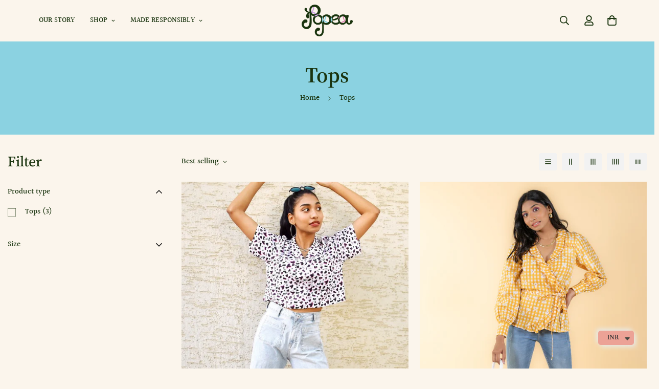

--- FILE ---
content_type: text/css
request_url: https://shoppopea.com/cdn/shop/t/17/assets/custom.css?v=47465368958919244851656094155
body_size: -638
content:


.linked-product {
  display: flex;
  align-items: center;
  justify-content: flex-start;
}
.linked-product a {
  width: 66px;
  height: 66px;
  justify-content: center;
  display: inline-flex;
  align-items: center;
  border-radius: 50%;
  overflow: hidden;
  padding: 0 2px;
  margin: 0 5px;
  font-size: 10px;
  border: 1px solid #000;
  text-align: center;
  transition: .3s all;
}
.linked-product a:hover,
.linked-product a.selected {
  background: #dd8ab5;
  color: #1a340f;
}
.product-option-item.soldout-opt:after {
border-color: red;
}

--- FILE ---
content_type: text/javascript; charset=utf-8
request_url: https://shoppopea.com/en-ca/products/aster-top.js
body_size: 311
content:
{"id":6965616115864,"title":"Aster Top","handle":"aster-top","description":"\u003cp\u003e✿ Wrap Around Top\u003c\/p\u003e\n\u003cp\u003e✿\u003cspan data-mce-fragment=\"1\"\u003e \u003c\/span\u003eDeep V neck with a snap button closure option\u003c\/p\u003e\n\u003cp\u003e\u003cmeta charset=\"utf-8\"\u003e\u003cspan data-mce-fragment=\"1\"\u003e\u003cmeta charset=\"utf-8\"\u003e✿ Long\u003c\/span\u003e puffed sleeves\u003c\/p\u003e\n\u003cp\u003e\u003cmeta charset=\"utf-8\"\u003e\u003cmeta charset=\"utf-8\"\u003e\u003cspan data-mce-fragment=\"1\"\u003e✿\u003c\/span\u003e Coconut shell buttons at the sleeve cuffs\u003c\/p\u003e\n\u003cp\u003e\u003cmeta charset=\"utf-8\"\u003e\u003cspan data-mce-fragment=\"1\"\u003e✿\u003c\/span\u003e Hip Length (It would end halfway through your jean back hip pockets)\u003cbr\u003e\u003cmeta charset=\"utf-8\"\u003e\u003c\/p\u003e\n\u003cp\u003e\u003cmeta charset=\"utf-8\"\u003e\u003cmeta charset=\"utf-8\"\u003e\u003cspan data-mce-fragment=\"1\"\u003e✿\u003c\/span\u003e Unlined\u003c\/p\u003e\n\u003cp\u003e\u003cmeta charset=\"utf-8\"\u003e\u003cmeta charset=\"utf-8\"\u003e\u003cspan data-mce-fragment=\"1\"\u003e✿\u003c\/span\u003e Fitted Top\u003c\/p\u003e\n\u003cp\u003e\u003cmeta charset=\"utf-8\"\u003e\u003cspan\u003e\u003cmeta charset=\"utf-8\"\u003e✿ Due to the lighting used in photography, there might be a slight variation in the product's color. This top is made in bright orange \u0026amp; yellow with white flowers all over.\u003c\/span\u003e\u003c\/p\u003e\n\u003cp data-mce-fragment=\"1\"\u003eThe model wears size XS.\u003c\/p\u003e\n\u003cp data-mce-fragment=\"1\"\u003eHeight: 5'7\"\u003c\/p\u003e\n\u003cp data-mce-fragment=\"1\"\u003eBust: 32\"\u003c\/p\u003e\n\u003cp data-mce-fragment=\"1\"\u003eWaist: 28\"\u003c\/p\u003e\n\u003cp data-mce-fragment=\"1\"\u003eHips: 30\"\u003c\/p\u003e","published_at":"2021-08-24T12:50:16+05:30","created_at":"2021-08-23T20:13:34+05:30","vendor":"shoppopea","type":"Tops","tags":["Floral","Organic Cotton","Tops","White"],"price":205000,"price_min":205000,"price_max":205000,"available":true,"price_varies":false,"compare_at_price":null,"compare_at_price_min":0,"compare_at_price_max":0,"compare_at_price_varies":false,"variants":[{"id":40765418733720,"title":"XS","option1":"XS","option2":null,"option3":null,"sku":"","requires_shipping":true,"taxable":true,"featured_image":null,"available":true,"name":"Aster Top - XS","public_title":"XS","options":["XS"],"price":205000,"weight":0,"compare_at_price":null,"inventory_management":"shopify","barcode":"","requires_selling_plan":false,"selling_plan_allocations":[]},{"id":40765418766488,"title":"S","option1":"S","option2":null,"option3":null,"sku":"","requires_shipping":true,"taxable":true,"featured_image":null,"available":true,"name":"Aster Top - S","public_title":"S","options":["S"],"price":205000,"weight":0,"compare_at_price":null,"inventory_management":"shopify","barcode":"","requires_selling_plan":false,"selling_plan_allocations":[]},{"id":40765418832024,"title":"M","option1":"M","option2":null,"option3":null,"sku":"","requires_shipping":true,"taxable":true,"featured_image":null,"available":true,"name":"Aster Top - M","public_title":"M","options":["M"],"price":205000,"weight":0,"compare_at_price":null,"inventory_management":"shopify","barcode":"","requires_selling_plan":false,"selling_plan_allocations":[]},{"id":40765418897560,"title":"L","option1":"L","option2":null,"option3":null,"sku":"","requires_shipping":true,"taxable":true,"featured_image":null,"available":true,"name":"Aster Top - L","public_title":"L","options":["L"],"price":205000,"weight":0,"compare_at_price":null,"inventory_management":"shopify","barcode":"","requires_selling_plan":false,"selling_plan_allocations":[]},{"id":40765418930328,"title":"XL","option1":"XL","option2":null,"option3":null,"sku":"","requires_shipping":true,"taxable":true,"featured_image":null,"available":true,"name":"Aster Top - XL","public_title":"XL","options":["XL"],"price":205000,"weight":0,"compare_at_price":null,"inventory_management":"shopify","barcode":"","requires_selling_plan":false,"selling_plan_allocations":[]},{"id":40765418963096,"title":"XXL","option1":"XXL","option2":null,"option3":null,"sku":"","requires_shipping":true,"taxable":true,"featured_image":null,"available":true,"name":"Aster Top - XXL","public_title":"XXL","options":["XXL"],"price":205000,"weight":0,"compare_at_price":null,"inventory_management":"shopify","barcode":"","requires_selling_plan":false,"selling_plan_allocations":[]}],"images":["\/\/cdn.shopify.com\/s\/files\/1\/0587\/9421\/3528\/products\/AsterTopFrontShot.jpg?v=1634662885","\/\/cdn.shopify.com\/s\/files\/1\/0587\/9421\/3528\/products\/AsterTopSideShot.jpg?v=1634662885","\/\/cdn.shopify.com\/s\/files\/1\/0587\/9421\/3528\/products\/AsterTopBackShot.jpg?v=1634662884","\/\/cdn.shopify.com\/s\/files\/1\/0587\/9421\/3528\/products\/AsterTopFullLengthShot.jpg?v=1634662884","\/\/cdn.shopify.com\/s\/files\/1\/0587\/9421\/3528\/products\/AsterTopDetailsShot.jpg?v=1634662885"],"featured_image":"\/\/cdn.shopify.com\/s\/files\/1\/0587\/9421\/3528\/products\/AsterTopFrontShot.jpg?v=1634662885","options":[{"name":"Size","position":1,"values":["XS","S","M","L","XL","XXL"]}],"url":"\/en-ca\/products\/aster-top","media":[{"alt":null,"id":27406277542040,"position":1,"preview_image":{"aspect_ratio":0.617,"height":1224,"width":755,"src":"https:\/\/cdn.shopify.com\/s\/files\/1\/0587\/9421\/3528\/products\/AsterTopFrontShot.jpg?v=1634662885"},"aspect_ratio":0.617,"height":1224,"media_type":"image","src":"https:\/\/cdn.shopify.com\/s\/files\/1\/0587\/9421\/3528\/products\/AsterTopFrontShot.jpg?v=1634662885","width":755},{"alt":null,"id":27406277574808,"position":2,"preview_image":{"aspect_ratio":0.616,"height":1225,"width":755,"src":"https:\/\/cdn.shopify.com\/s\/files\/1\/0587\/9421\/3528\/products\/AsterTopSideShot.jpg?v=1634662885"},"aspect_ratio":0.616,"height":1225,"media_type":"image","src":"https:\/\/cdn.shopify.com\/s\/files\/1\/0587\/9421\/3528\/products\/AsterTopSideShot.jpg?v=1634662885","width":755},{"alt":null,"id":27406277607576,"position":3,"preview_image":{"aspect_ratio":0.616,"height":1225,"width":755,"src":"https:\/\/cdn.shopify.com\/s\/files\/1\/0587\/9421\/3528\/products\/AsterTopBackShot.jpg?v=1634662884"},"aspect_ratio":0.616,"height":1225,"media_type":"image","src":"https:\/\/cdn.shopify.com\/s\/files\/1\/0587\/9421\/3528\/products\/AsterTopBackShot.jpg?v=1634662884","width":755},{"alt":null,"id":27406277640344,"position":4,"preview_image":{"aspect_ratio":0.616,"height":1225,"width":755,"src":"https:\/\/cdn.shopify.com\/s\/files\/1\/0587\/9421\/3528\/products\/AsterTopFullLengthShot.jpg?v=1634662884"},"aspect_ratio":0.616,"height":1225,"media_type":"image","src":"https:\/\/cdn.shopify.com\/s\/files\/1\/0587\/9421\/3528\/products\/AsterTopFullLengthShot.jpg?v=1634662884","width":755},{"alt":null,"id":27406277673112,"position":5,"preview_image":{"aspect_ratio":0.616,"height":1225,"width":755,"src":"https:\/\/cdn.shopify.com\/s\/files\/1\/0587\/9421\/3528\/products\/AsterTopDetailsShot.jpg?v=1634662885"},"aspect_ratio":0.616,"height":1225,"media_type":"image","src":"https:\/\/cdn.shopify.com\/s\/files\/1\/0587\/9421\/3528\/products\/AsterTopDetailsShot.jpg?v=1634662885","width":755}],"requires_selling_plan":false,"selling_plan_groups":[]}

--- FILE ---
content_type: text/javascript; charset=utf-8
request_url: https://shoppopea.com/en-ca/products/yaz-top.js
body_size: 707
content:
{"id":6965622505624,"title":"Yaz Top","handle":"yaz-top","description":"\u003cmeta charset=\"utf-8\"\u003e\n\u003cp\u003e\u003cmeta charset=\"utf-8\"\u003e\u003cspan data-mce-fragment=\"1\"\u003e✿\u003c\/span\u003e Crop shirt\u003c\/p\u003e\n\u003cp\u003e\u003cmeta charset=\"utf-8\"\u003e\u003cspan data-mce-fragment=\"1\"\u003e\u003cmeta charset=\"utf-8\"\u003e✿ Notched collar with two utility pockets in the front\u003c\/span\u003e\u003c\/p\u003e\n\u003cp\u003e\u003cmeta charset=\"utf-8\"\u003e\u003cspan data-mce-fragment=\"1\"\u003e\u003cmeta charset=\"utf-8\"\u003e✿ Oversized fit\u003c\/span\u003e\u003c\/p\u003e\n\u003cp\u003e ✿ Ends at the belly button\u003c\/p\u003e\n\u003cp\u003e\u003cmeta charset=\"utf-8\"\u003e\u003cmeta charset=\"utf-8\"\u003e\u003cspan data-mce-fragment=\"1\"\u003e✿\u003c\/span\u003e Unlined\u003c\/p\u003e\n\u003cp\u003e\u003cspan\u003e✿ \u003cmeta charset=\"utf-8\"\u003e Due to the lighting used in photography, there might be a slight variation in the product's color. This dress is made in white with black \u0026amp; pink print all over.\u003c\/span\u003e\u003c\/p\u003e\n\u003cp data-mce-fragment=\"1\"\u003eThe model wears size XS.\u003c\/p\u003e\n\u003cp data-mce-fragment=\"1\"\u003eHeight: 5'7\"\u003c\/p\u003e\n\u003cp data-mce-fragment=\"1\"\u003eBust: 32\"\u003c\/p\u003e\n\u003cp data-mce-fragment=\"1\"\u003eWaist: 28\"\u003c\/p\u003e\n\u003cp data-mce-fragment=\"1\"\u003eHips: 30\"\u003c\/p\u003e","published_at":"2022-01-10T11:59:51+05:30","created_at":"2021-08-23T20:14:45+05:30","vendor":"shoppopea","type":"Tops","tags":["Organic Cotton","Summer","Tops"],"price":135000,"price_min":135000,"price_max":135000,"available":true,"price_varies":false,"compare_at_price":null,"compare_at_price_min":0,"compare_at_price_max":0,"compare_at_price_varies":false,"variants":[{"id":40765438722200,"title":"XS","option1":"XS","option2":null,"option3":null,"sku":"","requires_shipping":true,"taxable":true,"featured_image":null,"available":true,"name":"Yaz Top - XS","public_title":"XS","options":["XS"],"price":135000,"weight":0,"compare_at_price":null,"inventory_management":"shopify","barcode":"","requires_selling_plan":false,"selling_plan_allocations":[]},{"id":40765438787736,"title":"S","option1":"S","option2":null,"option3":null,"sku":"","requires_shipping":true,"taxable":true,"featured_image":null,"available":true,"name":"Yaz Top - S","public_title":"S","options":["S"],"price":135000,"weight":0,"compare_at_price":null,"inventory_management":"shopify","barcode":"","requires_selling_plan":false,"selling_plan_allocations":[]},{"id":40765438820504,"title":"M","option1":"M","option2":null,"option3":null,"sku":"","requires_shipping":true,"taxable":true,"featured_image":null,"available":false,"name":"Yaz Top - M","public_title":"M","options":["M"],"price":135000,"weight":0,"compare_at_price":null,"inventory_management":"shopify","barcode":"","requires_selling_plan":false,"selling_plan_allocations":[]},{"id":40765438853272,"title":"L","option1":"L","option2":null,"option3":null,"sku":"","requires_shipping":true,"taxable":true,"featured_image":null,"available":true,"name":"Yaz Top - L","public_title":"L","options":["L"],"price":135000,"weight":0,"compare_at_price":null,"inventory_management":"shopify","barcode":"","requires_selling_plan":false,"selling_plan_allocations":[]},{"id":40765438886040,"title":"XL","option1":"XL","option2":null,"option3":null,"sku":"","requires_shipping":true,"taxable":true,"featured_image":null,"available":true,"name":"Yaz Top - XL","public_title":"XL","options":["XL"],"price":135000,"weight":0,"compare_at_price":null,"inventory_management":"shopify","barcode":"","requires_selling_plan":false,"selling_plan_allocations":[]}],"images":["\/\/cdn.shopify.com\/s\/files\/1\/0587\/9421\/3528\/products\/YaztopFront.jpg?v=1641796353","\/\/cdn.shopify.com\/s\/files\/1\/0587\/9421\/3528\/products\/YaztopSide.jpg?v=1641796353","\/\/cdn.shopify.com\/s\/files\/1\/0587\/9421\/3528\/products\/YaztopBack.jpg?v=1641796353","\/\/cdn.shopify.com\/s\/files\/1\/0587\/9421\/3528\/products\/YaztopMain.jpg?v=1641796353","\/\/cdn.shopify.com\/s\/files\/1\/0587\/9421\/3528\/products\/YaztopDeets.jpg?v=1641796279","\/\/cdn.shopify.com\/s\/files\/1\/0587\/9421\/3528\/products\/YaztopExtra.jpg?v=1641795600"],"featured_image":"\/\/cdn.shopify.com\/s\/files\/1\/0587\/9421\/3528\/products\/YaztopFront.jpg?v=1641796353","options":[{"name":"Size","position":1,"values":["XS","S","M","L","XL"]}],"url":"\/en-ca\/products\/yaz-top","media":[{"alt":null,"id":30361951895704,"position":1,"preview_image":{"aspect_ratio":0.616,"height":1225,"width":755,"src":"https:\/\/cdn.shopify.com\/s\/files\/1\/0587\/9421\/3528\/products\/YaztopFront.jpg?v=1641796353"},"aspect_ratio":0.616,"height":1225,"media_type":"image","src":"https:\/\/cdn.shopify.com\/s\/files\/1\/0587\/9421\/3528\/products\/YaztopFront.jpg?v=1641796353","width":755},{"alt":null,"id":30361951764632,"position":2,"preview_image":{"aspect_ratio":0.616,"height":1225,"width":755,"src":"https:\/\/cdn.shopify.com\/s\/files\/1\/0587\/9421\/3528\/products\/YaztopSide.jpg?v=1641796353"},"aspect_ratio":0.616,"height":1225,"media_type":"image","src":"https:\/\/cdn.shopify.com\/s\/files\/1\/0587\/9421\/3528\/products\/YaztopSide.jpg?v=1641796353","width":755},{"alt":null,"id":30361951797400,"position":3,"preview_image":{"aspect_ratio":0.616,"height":1225,"width":755,"src":"https:\/\/cdn.shopify.com\/s\/files\/1\/0587\/9421\/3528\/products\/YaztopBack.jpg?v=1641796353"},"aspect_ratio":0.616,"height":1225,"media_type":"image","src":"https:\/\/cdn.shopify.com\/s\/files\/1\/0587\/9421\/3528\/products\/YaztopBack.jpg?v=1641796353","width":755},{"alt":null,"id":30361951731864,"position":4,"preview_image":{"aspect_ratio":0.616,"height":1225,"width":755,"src":"https:\/\/cdn.shopify.com\/s\/files\/1\/0587\/9421\/3528\/products\/YaztopMain.jpg?v=1641796353"},"aspect_ratio":0.616,"height":1225,"media_type":"image","src":"https:\/\/cdn.shopify.com\/s\/files\/1\/0587\/9421\/3528\/products\/YaztopMain.jpg?v=1641796353","width":755},{"alt":null,"id":30361951830168,"position":5,"preview_image":{"aspect_ratio":0.662,"height":1141,"width":755,"src":"https:\/\/cdn.shopify.com\/s\/files\/1\/0587\/9421\/3528\/products\/YaztopDeets.jpg?v=1641796279"},"aspect_ratio":0.662,"height":1141,"media_type":"image","src":"https:\/\/cdn.shopify.com\/s\/files\/1\/0587\/9421\/3528\/products\/YaztopDeets.jpg?v=1641796279","width":755},{"alt":null,"id":30361951928472,"position":6,"preview_image":{"aspect_ratio":0.616,"height":1225,"width":755,"src":"https:\/\/cdn.shopify.com\/s\/files\/1\/0587\/9421\/3528\/products\/YaztopExtra.jpg?v=1641795600"},"aspect_ratio":0.616,"height":1225,"media_type":"image","src":"https:\/\/cdn.shopify.com\/s\/files\/1\/0587\/9421\/3528\/products\/YaztopExtra.jpg?v=1641795600","width":755}],"requires_selling_plan":false,"selling_plan_groups":[]}

--- FILE ---
content_type: text/javascript; charset=utf-8
request_url: https://shoppopea.com/en-ca/products/daphne-top.js
body_size: 866
content:
{"id":6965611233432,"title":"Daphne Top","handle":"daphne-top","description":"\u003cmeta charset=\"utf-8\"\u003e \u003cmeta charset=\"utf-8\"\u003e\n\u003cp data-mce-fragment=\"1\"\u003e\u003cmeta charset=\"utf-8\"\u003e\u003cspan data-mce-fragment=\"1\"\u003e✿\u003c\/span\u003e Statement Collar (Peter Pan + Sailor Collar) Top\u003c\/p\u003e\n\u003cp data-mce-fragment=\"1\"\u003e\u003cmeta charset=\"utf-8\"\u003e\u003cspan data-mce-fragment=\"1\"\u003e\u003cmeta charset=\"utf-8\"\u003e✿ High neck with center front coconut shell buttons closure\u003c\/span\u003e\u003c\/p\u003e\n\u003cp data-mce-fragment=\"1\"\u003e\u003cmeta charset=\"utf-8\"\u003e\u003cspan data-mce-fragment=\"1\"\u003e\u003cmeta charset=\"utf-8\"\u003e✿ Long\u003c\/span\u003e puffed sleeve\u003c\/p\u003e\n\u003cp data-mce-fragment=\"1\"\u003e\u003cmeta charset=\"utf-8\"\u003e\u003cmeta charset=\"utf-8\"\u003e\u003cspan data-mce-fragment=\"1\"\u003e✿\u003c\/span\u003e Hip Length (\u003cmeta charset=\"utf-8\"\u003e\u003cspan data-mce-fragment=\"1\"\u003eIt would end halfway through your jeans' back hip pockets\u003c\/span\u003e)\u003cbr data-mce-fragment=\"1\"\u003e\u003cmeta charset=\"utf-8\"\u003e\u003c\/p\u003e\n\u003cp data-mce-fragment=\"1\"\u003e\u003cmeta charset=\"utf-8\"\u003e\u003cmeta charset=\"utf-8\"\u003e\u003cspan data-mce-fragment=\"1\"\u003e✿\u003c\/span\u003e Unlined\u003c\/p\u003e\n\u003cp data-mce-fragment=\"1\"\u003e\u003cmeta charset=\"utf-8\"\u003e\u003cmeta charset=\"utf-8\"\u003e\u003cspan data-mce-fragment=\"1\"\u003e✿\u003c\/span\u003e Relaxed Top\u003c\/p\u003e\n\u003cp\u003e\u003cmeta charset=\"utf-8\"\u003e\u003cspan\u003e\u003cmeta charset=\"utf-8\"\u003e✿ \u003c\/span\u003e\u003cspan\u003eDue to the lighting used in photography, there might be a slight variation in the product's color. This top is made in \u003c\/span\u003e\u003cspan\u003ewhite with bright multicolored flowers.\u003c\/span\u003e\u003c\/p\u003e\n\u003cp\u003eThe model wears size XS.\u003c\/p\u003e\n\u003cp data-mce-fragment=\"1\"\u003eHeight: 5'7\"\u003c\/p\u003e\n\u003cp data-mce-fragment=\"1\"\u003eBust: 32\"\u003c\/p\u003e\n\u003cp data-mce-fragment=\"1\"\u003eWaist: 28\"\u003c\/p\u003e\n\u003cp data-mce-fragment=\"1\"\u003eHips: 30\"\u003c\/p\u003e","published_at":"2021-08-24T12:51:11+05:30","created_at":"2021-08-23T20:12:34+05:30","vendor":"shoppopea","type":"Tops","tags":["Floral","Organic Cotton","Summer","Tops"],"price":195000,"price_min":195000,"price_max":195000,"available":true,"price_varies":false,"compare_at_price":null,"compare_at_price_min":0,"compare_at_price_max":0,"compare_at_price_varies":false,"variants":[{"id":40765402349720,"title":"XS","option1":"XS","option2":null,"option3":null,"sku":"","requires_shipping":true,"taxable":true,"featured_image":null,"available":true,"name":"Daphne Top - XS","public_title":"XS","options":["XS"],"price":195000,"weight":0,"compare_at_price":null,"inventory_management":"shopify","barcode":"","requires_selling_plan":false,"selling_plan_allocations":[]},{"id":40765402382488,"title":"S","option1":"S","option2":null,"option3":null,"sku":"","requires_shipping":true,"taxable":true,"featured_image":null,"available":true,"name":"Daphne Top - S","public_title":"S","options":["S"],"price":195000,"weight":0,"compare_at_price":null,"inventory_management":"shopify","barcode":"","requires_selling_plan":false,"selling_plan_allocations":[]},{"id":40765402415256,"title":"M","option1":"M","option2":null,"option3":null,"sku":"","requires_shipping":true,"taxable":true,"featured_image":null,"available":true,"name":"Daphne Top - M","public_title":"M","options":["M"],"price":195000,"weight":0,"compare_at_price":null,"inventory_management":"shopify","barcode":"","requires_selling_plan":false,"selling_plan_allocations":[]},{"id":40765402448024,"title":"L","option1":"L","option2":null,"option3":null,"sku":"","requires_shipping":true,"taxable":true,"featured_image":null,"available":true,"name":"Daphne Top - L","public_title":"L","options":["L"],"price":195000,"weight":0,"compare_at_price":null,"inventory_management":"shopify","barcode":"","requires_selling_plan":false,"selling_plan_allocations":[]},{"id":40765402480792,"title":"XL","option1":"XL","option2":null,"option3":null,"sku":"","requires_shipping":true,"taxable":true,"featured_image":null,"available":true,"name":"Daphne Top - XL","public_title":"XL","options":["XL"],"price":195000,"weight":0,"compare_at_price":null,"inventory_management":"shopify","barcode":"","requires_selling_plan":false,"selling_plan_allocations":[]},{"id":40765402513560,"title":"XXL","option1":"XXL","option2":null,"option3":null,"sku":"","requires_shipping":true,"taxable":true,"featured_image":null,"available":true,"name":"Daphne Top - XXL","public_title":"XXL","options":["XXL"],"price":195000,"weight":0,"compare_at_price":null,"inventory_management":"shopify","barcode":"","requires_selling_plan":false,"selling_plan_allocations":[]}],"images":["\/\/cdn.shopify.com\/s\/files\/1\/0587\/9421\/3528\/products\/DaphneTopFrontShot.jpg?v=1634663009","\/\/cdn.shopify.com\/s\/files\/1\/0587\/9421\/3528\/products\/DaphneTopSideShot.jpg?v=1634663008","\/\/cdn.shopify.com\/s\/files\/1\/0587\/9421\/3528\/products\/DaphneTopBackShot.jpg?v=1634663008","\/\/cdn.shopify.com\/s\/files\/1\/0587\/9421\/3528\/products\/DaphneTopFullLengthShot.jpg?v=1634663007","\/\/cdn.shopify.com\/s\/files\/1\/0587\/9421\/3528\/products\/DaphneDetailsShot.jpg?v=1634663008"],"featured_image":"\/\/cdn.shopify.com\/s\/files\/1\/0587\/9421\/3528\/products\/DaphneTopFrontShot.jpg?v=1634663009","options":[{"name":"Size","position":1,"values":["XS","S","M","L","XL","XXL"]}],"url":"\/en-ca\/products\/daphne-top","media":[{"alt":null,"id":27406401175704,"position":1,"preview_image":{"aspect_ratio":0.616,"height":1225,"width":755,"src":"https:\/\/cdn.shopify.com\/s\/files\/1\/0587\/9421\/3528\/products\/DaphneTopFrontShot.jpg?v=1634663009"},"aspect_ratio":0.616,"height":1225,"media_type":"image","src":"https:\/\/cdn.shopify.com\/s\/files\/1\/0587\/9421\/3528\/products\/DaphneTopFrontShot.jpg?v=1634663009","width":755},{"alt":null,"id":27406401208472,"position":2,"preview_image":{"aspect_ratio":0.616,"height":1225,"width":755,"src":"https:\/\/cdn.shopify.com\/s\/files\/1\/0587\/9421\/3528\/products\/DaphneTopSideShot.jpg?v=1634663008"},"aspect_ratio":0.616,"height":1225,"media_type":"image","src":"https:\/\/cdn.shopify.com\/s\/files\/1\/0587\/9421\/3528\/products\/DaphneTopSideShot.jpg?v=1634663008","width":755},{"alt":null,"id":27406401339544,"position":3,"preview_image":{"aspect_ratio":0.616,"height":1225,"width":755,"src":"https:\/\/cdn.shopify.com\/s\/files\/1\/0587\/9421\/3528\/products\/DaphneTopBackShot.jpg?v=1634663008"},"aspect_ratio":0.616,"height":1225,"media_type":"image","src":"https:\/\/cdn.shopify.com\/s\/files\/1\/0587\/9421\/3528\/products\/DaphneTopBackShot.jpg?v=1634663008","width":755},{"alt":null,"id":27406401437848,"position":4,"preview_image":{"aspect_ratio":0.616,"height":1225,"width":755,"src":"https:\/\/cdn.shopify.com\/s\/files\/1\/0587\/9421\/3528\/products\/DaphneTopFullLengthShot.jpg?v=1634663007"},"aspect_ratio":0.616,"height":1225,"media_type":"image","src":"https:\/\/cdn.shopify.com\/s\/files\/1\/0587\/9421\/3528\/products\/DaphneTopFullLengthShot.jpg?v=1634663007","width":755},{"alt":null,"id":27406401503384,"position":5,"preview_image":{"aspect_ratio":0.633,"height":1225,"width":775,"src":"https:\/\/cdn.shopify.com\/s\/files\/1\/0587\/9421\/3528\/products\/DaphneDetailsShot.jpg?v=1634663008"},"aspect_ratio":0.633,"height":1225,"media_type":"image","src":"https:\/\/cdn.shopify.com\/s\/files\/1\/0587\/9421\/3528\/products\/DaphneDetailsShot.jpg?v=1634663008","width":775}],"requires_selling_plan":false,"selling_plan_groups":[]}